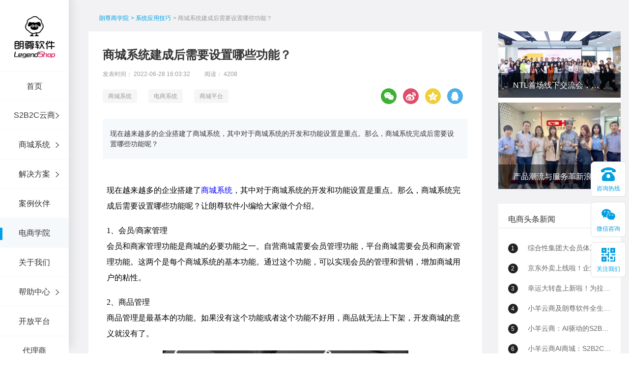

--- FILE ---
content_type: text/html;charset=UTF-8
request_url: https://www.legendshop.cn/new_1041.html
body_size: 9193
content:

<!DOCTYPE html>
<html lang="cn">
<head>












<script language="JavaScript" type="text/javascript">
  var _hmt = _hmt || [];
  (function() {
    var hm = document.createElement("script");
    // hm.src = "https://hm.baidu.com/hm.js?c67140649c374ce7ddd33533db3706b9";
    hm.src = "https://hm.baidu.com/hm.js?0d919f7e19f094a079951f6aedb71f9b";
    var s = document.getElementsByTagName("script")[0];
    s.parentNode.insertBefore(hm, s);
  })();
</script>

<meta http-equiv="Content-Type" content="text/html; charset=utf-8" />
<link rel="icon" href="/favicon.ico" type="image/x-icon" />
<link rel="shortcut icon" href="/favicon.ico" />
<meta name="copyright" content="LegendShop" />

	
		<meta name="keywords" content="商城系统,电商平台" />
	
	


	
		<meta name="description" content="现在越来越多的企业搭建了商城系统，其中对于商城系统的开发和功能设置是重点。那么，商城系统完成后需要设置哪些功能呢？" />
	
	


	
		<title>商城系统建成后需要设置哪些功能？ - 朗尊软件，企业级电商平台</title>
	
	

<link rel="stylesheet" href="/resources/css/swiper.min.css?v=1" />
<link rel="stylesheet" href="/resources/css/animate02.css?v=1" />
<link rel="stylesheet" href="/resources/frontend/css/common01.css?v=1" />


<link rel="stylesheet" href="/resources/frontend/css/news02.css?v=1" />
<script type="text/javascript" src="/resources/js/jquery-1.7.2.js?v=1"></script>

<script type="application/javascript">
	function changeFrameHeight(){
		var iframe = document.getElementById("frame1");
		try{
			var bHeight = iframe.contentWindow.document.body.scrollHeight;
			var dHeight = iframe.contentWindow.document.documentElement.scrollHeight;
			var height = Math.max(bHeight, dHeight);
			iframe.height = height;
		}catch (ex){}

	}

	window.onresize=function(){
		changeFrameHeight();
	}

</script>
</head>
<body>
<div class="legendshop">
	<!-- 头部 -->
	


<div class="header">
	<div class="header-box clearfix">
		<div class="logo">
			<a href="/" title="java商城,B2B商城,电商平台"><img src="/imageTwo/ls_logo.png?v=1" alt="java商城,B2B商城,电商平台" ></a>
		</div>
		<!-- 导航栏 -->
		<ul class="nav">
			<li class="nav-itme bor-top"><a href="/" id="index">首页</a></li>
			<li class="nav-itme arrow">
				<a href="/saas/1.html" id="saas">S2B2C云商</a>
				<div class="children-menu">
					<div class="children-menu-list open">
						<div class="second-group-title">
							<i class="dashboard-arrow-icon"></i>
							<span class="title">电商供应链系统</span>
						</div>

						<ul class="children-ul action">
							<li class="children-itme">
								
								<a href="https://saas.legendshop.cn" id="saas_1" target="_blank">
									<p class="title1">SaaS云平台</p>
									<p class="title2">供应链数字化采购全链路解决方案</p>
								</a>
							</li>
							<li class="children-itme">
								<a href="https://saas.legendshop.cn/poster/5" id="saas_2" target="_blank">
									<p class="title1">供应链选品平台</p>
									<p class="title2">一站式汇集自有供应商及电商全品类商品</p>
								</a>
							</li>
							<li class="children-itme">
								<a href="https://saas.legendshop.cn/poster/17" id="saas_3" target="_blank">
									<p class="title1">弹性福利</p>
									<p class="title2">互联网+重构组织与员工关系</p>
								</a>
							</li>
							<li class="children-itme">
								<a href="https://saas.legendshop.cn/poster/6" id="saas_4" target="_blank">
									<p class="title1">私域电商平台</p>
									<p class="title2">为您提供全渠道新零售解决方案,快速开店、一键部署</p>
								</a>
							</li>
							<li class="children-itme">
								<a href="https://saas.legendshop.cn/poster/10" id="saas_5" target="_blank">
									<p class="title1">营销平台</p>
									<p class="title2">多种应用营销,线上线下获客</p>
								</a>
							</li>
							<li class="children-itme">
								<a href="https://saas.legendshop.cn/poster/9" id="saas_6" target="_blank">
									<p class="title1">采购协同平台</p>
									<p class="title2">采购全链路在线，协同多端,提升效率，降低成本</p>
								</a>
							</li>
							<li class="children-itme">
								<a href="https://saas.legendshop.cn/poster/21" id="saas_7" target="_blank">
									<p class="title1">供应链定制化</p>
									<p class="title2">整合定制供应链，总有一盘货满足你的需求</p>
								</a>
							</li>
						</ul>
					</div>
				</div>
			</li>
			<li class="nav-itme arrow">
				
				<a href="https://develop.legendshop.cn" id="proud">商城系统</a>
				<div class="children-menu">
					<div class="children-menu-list open">
						<div class="second-group-title">
							<i class="dashboard-arrow-icon on"></i>
							<span class="title">LegendShop 标准产品</span>
						</div>

						<ul class="children-ul action">
							<li class="children-itme">
								<a href="https://develop.legendshop.cn/poster/40" id="proud_1" target="_blank">
									<p class="title1">B2B2C平台</p>
									<p class="title2">多用户系统</p>
								</a>
							</li>
							<li class="children-itme">
								<a href="https://develop.legendshop.cn/poster/41" id="proud_2" target="_blank">
									<p class="title1">B2C平台</p>
									<p class="title2">单用户系统</p>
								</a>
							</li>
							<li class="children-itme">
								<a href="https://develop.legendshop.cn/poster/39" id="proud_3" target="_blank">
									<p class="title1">B2B订货系统</p>
									<p class="title2">传统企业最佳选择</p>
								</a>
							</li>
							<li class="children-itme">
								<a href="https://develop.legendshop.cn/poster/47" id="proud_4" target="_blank">
									<p class="title1">全渠道O2O</p>
									<p class="title2">线上线下最佳选择</p>
								</a>
							</li>
							
							<li class="children-itme">
								<a href="https://develop.legendshop.cn/poster/49" id="proud_5" target="_blank">
									<p class="title1">H5/小程序/APP</p>
									<p class="title2">支持WAP商城和微信商城</p>
								</a>
							</li>
							<li class="children-itme">
								<a href="/product/6.html" id="proud_6">
									<p class="title1">Spring Cloud微服务</p>
									<p class="title2">微服务框架</p>
								</a>
							</li>
							<li class="children-itme">
								
								<a href="https://develop.legendshop.cn/poster/37" id="proud_7" target="_blank">
									<p class="title1">定制服务</p>
									<p class="title2">专业为您定制一站式服务</p>
								</a>
							</li>
							
							<li class="children-itme">
								<a href="https://develop.legendshop.cn/poster/46" id="proud_8" target="_blank">
									<p class="title1">营销活动</p>
									<p class="title2">为企业提供多样的营销活动</p>
								</a>
							</li>
						</ul>
					</div>
				</div>
			</li>
			<li class="nav-itme arrow">
				<a href="/solution/1.html" id="solution">解决方案</a>
				<div class="children-menu">
					<div class="children-menu-list open">
						<div class="second-group-title">
							<i class="dashboard-arrow-icon"></i>
							<span class="title">解决方案</span>
						</div>

						<ul class="children-ul action">
							
							<li class="children-itme">
								<a href="https://develop.legendshop.cn/poster/59" id="solution_1" target="_blank">
									<p class="title1">社区新零售解决方案</p>
									<p class="title2">多个社区店集中管理</p>
								</a>
							</li>
							<li class="children-itme">
								
								<a href="/solution/2.html" id="solution_2">
									<p class="title1">新零售解决方案</p>
									<p class="title2">抢占线上线下市场</p>
								</a>
							</li>
							<li class="children-itme">
								<a href="/solution/3.html" id="solution_3">
									<p class="title1">大数据解决方案</p>
									<p class="title2">多营销触点，精准营销</p>
								</a>
							</li>
							<li class="children-itme">
								<a href="/solution/4.html" id="solution_4">
									<p class="title1">中台解决方案</p>
									<p class="title2">强大的技术中台后端服务</p>
								</a>
							</li>
							<li class="children-itme">
								<a href="/solution/5.html" id="solution_5">
									<p class="title1">供应链金融解决方案</p>
									<p class="title2">电商+金融，获客更轻松</p>
								</a>
							</li>
							<li class="children-itme">
								<a href="/solution/6.html" id="solution_6">
									<p class="title1">跨境电商解决方案</p>
									<p class="title2">集跨境电商多个知识点</p>
								</a>
							</li>
							<li class="children-itme">
								<a href="/solution/7.html" id="solution_7">
									<p class="title1">汽车行业解决方案</p>
									<p class="title2">助力企业成功转型</p>
								</a>
							</li>
							<li class="children-itme">
								<a href="/solution/10.html" id="solution_10">
									<p class="title1">三级分销解决方案</p>
									<p class="title2">分销佣金系统</p>
								</a>
							</li>
							
							<li class="children-itme">
								<a href="/solution/9.html" id="solution_9">
									<p class="title1">更多解决方案</p>
									<p class="title2">更多应用市场解决方案</p>
								</a>
							</li>
						</ul>
					</div>
				</div>
			</li>
			<li class="nav-itme"><a href="/cases/classical.html" id="case" >案例伙伴</a></li>
			<li class="nav-itme"><a href="/lecture.html" id="lecture" >电商学院</a></li>
			<li class="nav-itme"><a href="/about.html" id="about" >关于我们</a></li>
			
			<li class="nav-itme arrow">
				
				<a href="#" id="helpCenter">帮助中心</a>
				<div class="children-menu">
					<div class="children-menu-list open">
						<div class="second-group-title">
							<i class="dashboard-arrow-icon"></i>
							<span class="title">小羊云商</span>
						</div>
						<ul class="children-ul action">
							<li class="children-itme">
								<a href="/categroyHelpDocs/2.html">
									<p class="title1">小羊云商帮助中心</p>
									<p class="title2">社交新零售SAAS云平台</p>
								</a>
							</li>
						</ul>
					</div>
					<div class="children-menu-list open">
						<div class="second-group-title">
							<i class="dashboard-arrow-icon"></i>
							<span class="title">朗尊电商</span>
						</div>
						<ul class="children-ul action">
							<li class="children-itme">
								<a href="/categroyHelpDocs/12.html">
									<p class="title1">朗尊电商帮助中心</p>
									<p class="title2">企业级电商服务平台</p>
								</a>
							</li>
						</ul>
					</div>
				</div>
			</li>

			<li class="nav-itme"><a href="https://open.legendshop.cn" id="open_api" >开放平台</a></li>
            <li class="nav-itme"><a rel="nofollow" href="https://agent.legendshop.cn/toApply"  target="_blank">代理商</a></li>
		</ul>
		<!-- 导航栏 -->
	</div>
</div>
	<!-- 头部 -->

	<div class="main mar-l">

		<div class="inews-wrap newdet">
			<div class="news">
				<div class="news-content auto" style="padding-left: 40px;padding-right: 40px;">
					<div class="crumbs">
						<div class="hezi-crumbs">
							<ul class="clearfix">
								<li>
									<a href="NaN">朗尊商学院</a>
								</li>
								<li>
									
										
										
										
										
										
										
										
											<a href="/lecture/7.html">> 系统应用技巧</a>
										
										
									

								</li>
								<li>
									<span>>  商城系统建成后需要设置哪些功能？</span>
								</li>
							</ul>
						</div>
					</div>
					<div class="content">
						<!-- 左边 -->
						<div class="news-left">
							<div class="article-layout">
								<h1>商城系统建成后需要设置哪些功能？</h1>
								<div class="article-subtitle clearfix">
									<span class="time">发表时间： 2022-06-28 16:03:32</span>
									<span class="read">阅读： 	4208</span>
								</div>
								<div class="share-and-label">
									<div class="left">
										
											<a href="/tabs/46.html" class="article-label">商城系统</a>
										
											<a href="/tabs/3.html" class="article-label">电商系统</a>
										
											<a href="/tabs/34.html" class="article-label">商城平台</a>
										
									</div>

									<div class="share bdsharebuttonbox" style="margin-left: auto;">
										<a href="javascript:void(0)" class="share-weixin bds_weixin" data-cmd="weixin"></a>
										<a href="javascript:void(0)" class="share-weibo" data-cmd="tsina"></a>
										<a href="javascript:void(0)" class="share-Qzone" data-cmd="qzone"></a>
										<a href="javascript:void(0)" class="share-qq" data-cmd="sqq"></a>
									</div>

								</div>
								<div class="article-abstract">
									<p>现在越来越多的企业搭建了商城系统，其中对于商城系统的开发和功能设置是重点。那么，商城系统完成后需要设置哪些功能呢？</p>
								</div>

								<!-- 富文本 -->
								<div class="article-richText">
									<div class="article-container" >
											<iframe src="/newContent_1041.html" id="frame1"  scrolling="no" onload="changeFrameHeight()" frameborder="0" width="100%" height="100%"></iframe>
									</div>
									<div class="article-source">文章来源：朗尊软件</div>
								</div>

								<div class="ls-introduce">
									<a href="">
										【朗尊软件】是中国领先的专业电商平台提供商，秉承着“专业塑造传奇，用心成就电商”的理念， 专注于为用户提供一体化的电商解决方案及服务，搭建垂直行业垂直电商一站式营销管理工具。目前拥有自主研发的电子商务平台产品：SAAS云平台、微商城小程序、云商城、云小店、代理商平台、B2B2C商城、B2B大宗交易平台、跨境电商服务、大数据平台搭建、微服务架构等产品、各种定制商城及解决方案。
									</a>
								</div>

								<p class="statement">网站声明：以上内容为朗尊软件官方网站的原创文章，如需转载，请注明出处，谢谢合作！</p>

								<!-- 富文本 -->

								<div class="article-pagination">
									<div class="pagination-list clearfix">
										
											<span>上一篇：</span>
											<span class="pagination-name">
                                                <a href="/new_1040.html" target="_blank">如何实现微信小程序HTTPS加密传输？</a>
                                            </span>
										
									</div>
									<div class="pagination-list clearfix">
										
											<span>下一篇：</span>
											<span class="pagination-name">
                                                <a href="/new_1042.html" target="_blank">如何选择跨境电商多商户系统？</a>
                                            </span>
										
									</div>
								</div>
							</div>

							<div class="other-articles">
								<div class="item-title-head">
									<div class="item-title">相关文章</div>
								</div>
								<div class="other-articles-lists clearfix">
									
										<div class="operate-article-card">
											<a href="/new_20.html">
												<div class="article-card">
													<div class="card-img">
														<img src="/photoserver/photo/1571640243400016188.jpg" alt="电商学院" srcset="">
													</div>
													<div class="card-content">
														<div class="card-title">分析互联网产品的情感化设计</div>
													</div>
												</div>
											</a>
										</div>
									
										<div class="operate-article-card">
											<a href="/new_860.html">
												<div class="article-card">
													<div class="card-img">
														<img src="/photoserver/photo/1622692868338309018.jpg" alt="电商学院" srcset="">
													</div>
													<div class="card-content">
														<div class="card-title">商场系统各种开发语言的优缺点介绍</div>
													</div>
												</div>
											</a>
										</div>
									
										<div class="operate-article-card">
											<a href="/new_2384.html">
												<div class="article-card">
													<div class="card-img">
														<img src="/photoserver/photo/1758104853761779443.jpg" alt="电商学院" srcset="">
													</div>
													<div class="card-content">
														<div class="card-title">Legendchain朗尊以全链金融服务破解平台资金难题</div>
													</div>
												</div>
											</a>
										</div>
									
								</div>
							</div>

						</div>
						<!-- 左边 end -->

						<!-- 右边 -->
						

<div class="news-right">
    <div class="right-item mb3">
        <div class="banner-img">
            
                <div class="banner-content">
                    <a href="/new_1114.html">
                        <img src="/photoserver/photo/1682320729640721264.png" alt="电商学院"  class="img" />
                        <p class="desc">NTL首场线下交流会，分享私域新玩法！</p>
                    </a>
                </div>
            
                <div class="banner-content">
                    <a href="/new_1289.html">
                        <img src="/photoserver/photo/1688557916277283159.jpg" alt="电商学院"  class="img" />
                        <p class="desc">产品潮流与服务革新浪潮下，朗尊与省人协一起研讨：人力资源服务供应商如何应对？</p>
                    </a>
                </div>
            
        </div>
    </div>

    <div class="right-item mb3 news">
        <div class="item-title-head">
            <div class="item-title">电商头条新闻</div>
        </div>
        <div class="news-rec">
            
                <a href="/new_2388.html" class="right-item-lists">
                    <span class="number">1</span>
                    <span>综合性集团大会员体系统一解决方案</span>
                    
                        <div class="article-detail-line">
                                企业如何设计积分体系？
                        </div>
                    
                </a>
            
                <a href="/new_2377.html" class="right-item-lists">
                    <span class="number">2</span>
                    <span>京东外卖上线啦！企业、商家自己的商城也能用上京东外卖！</span>
                    
                        <div class="article-detail-line">
                                小羊云商作为京东的长期战略合作伙伴，现已通过技术对接，成功打通京东外卖平台。双方合作的桥梁已然铺就，小羊云商的京东外卖服务即日起正式上线，为您带来全新体验！
                        </div>
                    
                </a>
            
                <a href="/new_2378.html" class="right-item-lists">
                    <span class="number">3</span>
                    <span>幸运大转盘上新啦！为拉新、转化、留存增加新帮手！</span>
                    
                        <div class="article-detail-line">
                                小羊云商私域电商平台为助力商家提升私域互动与转化，正式发布「幸运大抽奖」营销功能。该功能旨在通过趣味性互动玩法，解决商家在粉丝激活、社群促活、新品推广等方面的核心诉求，将流量高效转化为销量。
                        </div>
                    
                </a>
            
                <a href="/new_2360.html" class="right-item-lists">
                    <span class="number">4</span>
                    <span>小羊云商及朗尊软件全生态解决方案深度问答（100问）</span>
                    
                        <div class="article-detail-line">
                                小羊云商及朗尊软件全生态解决方案深度问答（100问）
                        </div>
                    
                </a>
            
                <a href="/new_2358.html" class="right-item-lists">
                    <span class="number">5</span>
                    <span>小羊云商：AI驱动的S2B2C全域电商生态平台全面解析</span>
                    
                        <div class="article-detail-line">
                                小羊云商隶属于广州朗尊软件科技有限公司（美萌集团旗下），是一家专注于为企业提供私域电商全域运营解决方案的技术型高新企业。
                        </div>
                    
                </a>
            
                <a href="/new_2359.html" class="right-item-lists">
                    <span class="number">6</span>
                    <span>小羊云商AI商城：S2B2C供应链到全域运营的商业模式白皮书——以AI驱动私域电商生态重构</span>
                    
                        <div class="article-detail-line">
                                小羊云商AI商城有望成为AI驱动私域电商的标杆，推动行业从“以商品为中心”向“以用户为中心”的深层变革。
                        </div>
                    
                </a>
            
                <a href="/new_2355.html" class="right-item-lists">
                    <span class="number">7</span>
                    <span>企业小程序商城，“二清”违规封禁的解决方案</span>
                    
                        <div class="article-detail-line">
                                小程序商城解封
                        </div>
                    
                </a>
            
                <a href="/new_2339.html" class="right-item-lists">
                    <span class="number">8</span>
                    <span>数字化采购市场下，AI如何赋能？</span>
                    
                        <div class="article-detail-line">
                                AI采购的数字化应用
                        </div>
                    
                </a>
            
        </div>
    </div>


    <div class="right-item mb3 fn">
        <div class="item-title-head">
            <div class="item-title">热门电商解决方案</div>
        </div>
        <div class="news-rec">
            <a href="/solution/1.html" class="right-item-lists">
                <span class="article-dot"></span>
                <span>社区新零售解决方案</span>
            </a>
            <a href="/solution/2.html" class="right-item-lists">
                <span class="article-dot"></span>
                <span>新零售解决方案</span>
            </a>
            <a href="/solution/3.html" class="right-item-lists">
                <span class="article-dot"></span>
                <span>大数据解决方案</span>
            </a>
            <a href="/solution/4.html" class="right-item-lists">
                <span class="article-dot"></span>
                <span>中台解决方案</span>
            </a>
            <a href="/solution/5.html" class="right-item-lists">
                <span class="article-dot"></span>
                <span>供应链金融解决方案</span>
            </a>
            <a href="/solution/6.html" class="right-item-lists">
                <span class="article-dot"></span>
                <span>跨境电商解决方案</span>
            </a>
            <a href="/solution/7.html" class="right-item-lists">
                <span class="article-dot"></span>
                <span>汽车行业解决方案</span>
            </a>
            <a href="/solution/8.html" class="right-item-lists">
                <span class="article-dot"></span>
                <span>分销解决方案</span>
            </a>
        </div>
    </div>
    <div class="right-item mb3 hot">
        <div class="item-title-head">
            <div class="item-title">热门标签</div>
        </div>
        <div class="news-rec clearfix">
            
                <a href="/tabs/29.html" class="item-label">小羊直播</a>
            
                <a href="/tabs/30.html" class="item-label">供应链</a>
            
                <a href="/tabs/66.html" class="item-label">私域团购</a>
            
                <a href="/tabs/67.html" class="item-label">企业内购平台</a>
            
                <a href="/tabs/68.html" class="item-label">供应链API</a>
            
                <a href="/tabs/3.html" class="item-label">电商系统</a>
            
                <a href="/tabs/4.html" class="item-label">Java商城</a>
            
                <a href="/tabs/7.html" class="item-label">电商平台</a>
            
                <a href="/tabs/10.html" class="item-label">B2B商城</a>
            
                <a href="/tabs/20.html" class="item-label">跨境电商</a>
            
                <a href="/tabs/34.html" class="item-label">商城平台</a>
            
                <a href="/tabs/1.html" class="item-label">新零售系统</a>
            
                <a href="/tabs/5.html" class="item-label">云商城系统</a>
            
                <a href="/tabs/6.html" class="item-label">B2B2C商城系统</a>
            
                <a href="/tabs/8.html" class="item-label">多用户商城</a>
            
                <a href="/tabs/18.html" class="item-label">微服务商城</a>
            
                <a href="/tabs/22.html" class="item-label">供应链商城</a>
            
                <a href="/tabs/46.html" class="item-label">商城系统</a>
            
                <a href="/tabs/27.html" class="item-label">电商直播系统</a>
            
                <a href="/tabs/32.html" class="item-label">私域电商</a>
            
                <a href="/tabs/35.html" class="item-label">大宗交易平台</a>
            
                <a href="/tabs/36.html" class="item-label">数字化转型</a>
            
                <a href="/tabs/41.html" class="item-label">直播供应链</a>
            
                <a href="/tabs/42.html" class="item-label">全渠道零售</a>
            
                <a href="/tabs/13.html" class="item-label">O2O商城系统</a>
            
                <a href="/tabs/40.html" class="item-label">java开源商城</a>
            
                <a href="/tabs/2.html" class="item-label">SAAS云平台</a>
            
                <a href="/tabs/11.html" class="item-label">B2C商城系统</a>
            
                <a href="/tabs/14.html" class="item-label">SaaS系统</a>
            
                <a href="/tabs/23.html" class="item-label">生鲜电商</a>
            
                <a href="/tabs/64.html" class="item-label">用户标签</a>
            
                <a href="/tabs/16.html" class="item-label">APP</a>
            
                <a href="/tabs/21.html" class="item-label">S2B</a>
            
                <a href="/tabs/12.html" class="item-label">MRO平台</a>
            
                <a href="/tabs/9.html" class="item-label">微信小程序商城</a>
            
                <a href="/tabs/17.html" class="item-label">移动商城</a>
            
                <a href="/tabs/24.html" class="item-label">社区电商</a>
            
                <a href="/tabs/19.html" class="item-label">营销活动</a>
            
                <a href="/tabs/25.html" class="item-label">新零售电商</a>
            
                <a href="/tabs/15.html" class="item-label">分销系统</a>
            
                <a href="/tabs/26.html" class="item-label">门店管理</a>
            
                <a href="/tabs/31.html" class="item-label">分销体系</a>
            
                <a href="/tabs/58.html" class="item-label">社交电商</a>
            
                <a href="/tabs/59.html" class="item-label">直播电商</a>
            
                <a href="/tabs/60.html" class="item-label">数字化</a>
            
                <a href="/tabs/65.html" class="item-label">客服系统</a>
            
                <a href="/tabs/28.html" class="item-label">社群电商</a>
            
                <a href="/tabs/33.html" class="item-label">引爆流量</a>
            
                <a href="/tabs/57.html" class="item-label">供应链金融</a>
            
                <a href="/tabs/37.html" class="item-label">员工福利平台</a>
            
                <a href="/tabs/38.html" class="item-label">工会福利商城</a>
            
                <a href="/tabs/39.html" class="item-label">企业智慧采购平台</a>
            
                <a href="/tabs/54.html" class="item-label">机械设备</a>
            
                <a href="/tabs/62.html" class="item-label">抖音电商</a>
            
                <a href="/tabs/43.html" class="item-label">数智化</a>
            
                <a href="/tabs/55.html" class="item-label">数字化</a>
            
                <a href="/tabs/44.html" class="item-label">区块链</a>
            
                <a href="/tabs/45.html" class="item-label">S2B2C</a>
            
                <a href="/tabs/47.html" class="item-label">B2B2B</a>
            
                <a href="/tabs/48.html" class="item-label">订单融资</a>
            
                <a href="/tabs/52.html" class="item-label">数字中台</a>
            
                <a href="/tabs/61.html" class="item-label">VUE</a>
            
                <a href="/tabs/63.html" class="item-label">用户标签</a>
            
                <a href="/tabs/49.html" class="item-label">仓单融资</a>
            
                <a href="/tabs/53.html" class="item-label">大数据</a>
            
                <a href="/tabs/50.html" class="item-label">应收账款</a>
            
                <a href="/tabs/51.html" class="item-label">集采代采</a>
            
                <a href="/tabs/56.html" class="item-label">医药电商</a>
            
        </div>
    </div>

    <div class="right-item mb3 recommend">
        <div class="item-title-head">
            <div class="item-title">推荐阅读</div>
        </div>
        <div class="news-rec clearfix">
            
                <a href="/new_1621.html" class="item-recommend clearfix">
                    <div class="recommend-img">
                        <img src="/photoserver/photo/1704537436773559225.jpg" />
                    </div>
                    <div class="recommend-content">
                        <p>南钢供应链集采平台解决方案</p>
                    </div>
                </a>
            
                <a href="/new_1069.html" class="item-recommend clearfix">
                    <div class="recommend-img">
                        <img src="/photoserver/photo/1681366569665820082.jpg" />
                    </div>
                    <div class="recommend-content">
                        <p>今天介绍一下Legendshop 和小羊云商的创始人</p>
                    </div>
                </a>
            
                <a href="/new_1498.html" class="item-recommend clearfix">
                    <div class="recommend-img">
                        <img src="/photoserver/photo/1697278788148166977.png" />
                    </div>
                    <div class="recommend-content">
                        <p>10月13日，中共昭平县委员会、昭平县人民政府主办；广州朗尊软件科技有限公司协助，广东广播电视台触电传媒协协办的的“数中国有机茶 还看今昭”2023昭平有机茶，香沁粤港澳大湾区推介会在广州举行</p>
                    </div>
                </a>
            
                <a href="/new_2181.html" class="item-recommend clearfix">
                    <div class="recommend-img">
                        <img src="/photoserver/photo/1744280644511053758.jpg" />
                    </div>
                    <div class="recommend-content">
                        <p>Legendshop朗尊协助传音商城的上线，不仅是企业采购数字化转型的典范，更展现了传音“深耕本地化，敢为全球先”的战略野心。未来，这个平台或将成为新兴市场企业服务领域的又一标杆。</p>
                    </div>
                </a>
            
                <a href="/new_2138.html" class="item-recommend clearfix">
                    <div class="recommend-img">
                        <img src="/photoserver/photo/1741319573390309280.png" />
                    </div>
                    <div class="recommend-content">
                        <p>工业大宗交易是工业经济中的重要组成部分，涉及大规模、标准化的商品买卖，具有交易规模大、供应链复杂、价格波动大等特点。通过有效的供应链管理、风险控制和金融工具的应用，企业可以在大宗交易中实现稳定的供应和销售，提升市场竞争力。</p>
                    </div>
                </a>
            

        </div>
    </div>

</div>
						<!-- 右边 end -->
					</div>
				</div>
			</div>
		</div>
	</div>
	


<div class="foot mar-l">
	<div class="foot-middle clearfix">
		<div class="left clearfix">
			<ul>
				<li>
					<b>SAAS云产品</b>
				</li>
				<li>
					<a href="/saas/1.html">小羊云商</a>
				</li>
				<li>
					<a href="/saas/2.html">微商城/小程序</a>
				</li>
				<li>
					<a href="/saas/3.html">云小店</a>
				</li>
				<li>
					<a href="/saas/4.html">云商城</a>
				</li>
			</ul>

			<ul>
				<li>
					<b>标准产品</b>
				</li>
				<li>
					<a href="/product/1.html">B2B2C 平台</a>
				</li>
				<li>
					<a href="/product/6.html">微服务</a>
				</li>
				<li>
					<a href="/product/5.html">移动商城</a>
				</li>
				<li>
					<a href="/product/7.html">定制服务</a>
				</li>
			</ul>

			<ul>
				<li>
					<b>项目定制</b>
				</li>
				<li>
					<a href="/solution/2.html">新零售方案</a>
				</li>
				<li>
					<a href="/solution/3.html">大数据方案</a>
				</li>
				<li>
					<a href="/solution/6.html">跨境电商方案</a>
				</li>
				<li>
					<a href="/solution/9.html">更多方案</a>
				</li>
			</ul>


			<ul>
				<li>
					<b>关于我们</b>
				</li>
				<li>
					<a href="/about.html">朗尊介绍</a>
				</li>
				<li>
					<a href="/about.html">合作加盟</a>
				</li>
				<li>
					<a href="/about.html">公司资质</a>
				</li>
				<li>
					<a href="/about.html">联系我们</a>
				</li>
			</ul>


		</div>
		<div class="right clearfix">
			<ul>
				<li>
					客服热线：<b>18028664618</b>
				</li>
				<li>
					在线时间：<em>周一至周六 9:00-19:00</em>
				</li>
				<li>
					<a rel="nofollow" target="_blank" href="http://wpa.qq.com/msgrd?v=3&amp;uin=2465239493,504227187,15151191,3776044&amp;site=legendshop&amp;menu=yes">
						<i></i>在线客服
					</a>
				</li>
			</ul>
			<dl>
				<dt class="wechat"></dt>
				<dd style="color:#fff;">微信服务号</dd>
			</dl>
		</div>
	</div>
	<div class="foot-down">
		
                <p>
                    
                </p>
		<p>
			<span>Copyright©2004-2020</span>
			<span>All Rights Reserved</span>
			<span><a  href="http://beian.miit.gov.cn" target="_blank" rel="nofollow">粤ICP备15089754号</a> <a href="/sitemap.html" target="_blank">网站地图</a> <a href="/sitemap.xml" target="_blank">站点地图</a> <script type="text/javascript">var cnzz_protocol = (("https:" == document.location.protocol) ? "https://" : "http://");document.write(unescape("%3Cspan id='cnzz_stat_icon_1278090310'%3E%3C/span%3E%3Cscript src='" + cnzz_protocol + "v1.cnzz.com/z_stat.php%3Fid%3D1278090310%26show%3Dpic1' type='text/javascript'%3E%3C/script%3E"));</script></span>
		</p>
		<p>
			<a href="/tabs/6.html">b2b2c商城系统</a>
			<a href="/tabs/40.html">java开源商城</a>
			<a href="/tabs/18.html">微服务商城</a>
			<a href="/tabs/22.html">供应链商城</a>
			<a href="/tabs/35.html">大宗交易平台</a>
			<a href="/tabs/41.html">直播供应链</a>
			<a href="/saas/1.html">新零售系统</a>
			<a href="/tabs/8.html">多用户商城</a>
			<a href="/tabs/36.html">数字化转型</a>
			<a href="/tabs/42.html">全渠道零售</a>
			
		</p>
	</div>
</div>
	<!-- 侧边菜单栏 -->
	

<div class="fixed-sideBox">
	<ul class="clr">
		<li class="menu-item li1">
			<div class="child">
				<div class="hides">
					<h2>咨询热线</h2>
					<p>18028664618</p>
				</div>
				<div class="shows">
					<i></i>
					<p>咨询热线</p>
				</div>
			</div>
		</li>

		<li class="menu-item li2">
			<div class="child">
				<div class="hides">
					<img  src="/resources/weixin/coco_wx.png?v=1" alt="微信咨询" />
				</div>
				<div class="shows" ">
					<i></i>
					<p>微信咨询</p>
				</div>
			</div>
		</li>





















		<li class="menu-item li2 li4">
			<div class="child">
				<div class="hides">
					<img  src="/imageTwo/xiaoyang_code.png?v=1" alt="关注我们" />
				</div>
				<div class="shows">
					<i></i>
					<p>关注我们</p>
				</div>
			</div>
		</li>

		<li class="menu-item li5 top">
			<div class="child">
				<div class="shows">
					<i></i>
				</div>
			</div>
		</li>

	</ul>
</div>
<script>
	var contextPath = "";
	function uploadConvertData(val) {

		$.ajax({
			type : "POST",
			url : contextPath+"/uploadConvertData.html",
			async : false,
			data : {"bd_vid" : val},
			error : function(data) {
			},
			success : function(data) {
			}
		});
	}
	/* 百度咨询插件*/
	var _hmt = _hmt || [];
	(function() {
		var hm = document.createElement("script");
		// hm.src = "https://hm.baidu.com/hm.js?1540574821b6bd2a66ae23ccba43317a";
		hm.src = "https://hm.baidu.com/hm.js?0d919f7e19f094a079951f6aedb71f9b";
		var s = document.getElementsByTagName("script")[0];
		s.parentNode.insertBefore(hm, s);
	})();
</script>
	<!-- 侧边菜单栏 -->
</div>
<script src="/resources/js/jquery-1.7.2.js?v=1"></script>
<script src="/resources/js/jquery.animate.js?v=1"></script>
<script src="/resources/js/swiper.min.js?v=1"></script>
<script src="/resources/frontend/js/index/common02.js?v=1"></script>
<script>
	var newsTitle = "商城系统建成后需要设置哪些功能？";
	var newsBrief = "现在越来越多的企业搭建了商城系统，其中对于商城系统的开发和功能设置是重点。那么，商城系统完成后需要设置哪些功能呢？";
	// 电商头条新闻
	(function() {
		var news = $('.right-item.news .right-item-lists'),
				index = 0;

		news.hover(function() {
			$(this).eq(index).addClass("action").siblings(".right-item.news .right-item-lists").removeClass("action")
		})
	})();


	(function() {
		var news = $('.right-item.hot .item-label'),
				index = 0;

		news.hover(function() {
			$(this).eq(index).addClass("action").siblings(".right-item.hot .item-label").removeClass("action")
		})
	})();

	$(function(){
		$("#lecture").parent().addClass('block');
	})


	//新闻详情分享
	window._bd_share_config = {
		common : {
			bdText : newsTitle + '——LegendShop企业级多用户商城官方网站——新闻',
			bdDesc : newsBrief,
			bdUrl : '',
			bdPic : ''
		},
		share : [{
			"bdSize" : 16
		}],
		slide : [{
			bdImg : 0,
			bdPos : "right",
			bdTop : 100
		}],
		image : [{
			viewType : 'list',
			viewPos : 'top',
			viewColor : 'black',
			viewSize : '16',
			viewList : ['qzone','tsina','huaban','tqq','renren']
		}],
		selectShare : [{
			"bdselectMiniList" : ['qzone','tqq','kaixin001','bdxc','tqf']
		}]
	}
	with(document)0[(getElementsByTagName('head')[0]||body).appendChild(createElement('script')).src='http://bdimg.share.baidu.com/static/api/js/share.js?cdnversion='+~(-new Date()/36e5)];

</script>
</body>
</html>


--- FILE ---
content_type: text/html;charset=UTF-8
request_url: https://www.legendshop.cn/newContent_1041.html
body_size: 1487
content:

<!DOCTYPE html>
<html lang="zh-CN">
<head>
    <meta charset="UTF-8">
    <meta name="viewport" content="width=device-width">
    <style>
        table {
            border-collapse: collapse;
        }

        a:-webkit-any-link {
            color: -webkit-link;
            cursor: pointer;
            text-decoration: none;
            text-decoration-color: #5d5d5d;
            color: #0000FF;
        }

        a:visited {
            color:#0000FF;
            text-decoration:none;
        }

        p {
            display: block;
            margin-block-start: 0em;
            margin-block-end: 0em;
            margin-inline-start: 0px;
            margin-inline-end: 0px;
        }
    </style>
    <base target="_blank">
</head>
<body>
    <span style="line-height:2;font-size:16px;">现在越来越多的企业搭建了</span><a href="https://www.legendshop.cn/tabs/46.html" target="_blank"><span style="line-height:2;font-size:16px;">商城系统</span></a><span style="line-height:2;font-size:16px;">，其中对于</span><span style="line-height:2;font-size:16px;">商城系统</span><span style="line-height:2;font-size:16px;">的开发和功能设置是重点。那么，</span><span style="line-height:2;font-size:16px;">商城系统</span><span style="line-height:2;font-size:16px;">完成后需要设置哪些功能呢？让朗尊软件小编给大家做个介绍。</span><br />
<br />
<span style="line-height:2;font-size:16px;">1、会员/商家管理</span><br />
<span style="line-height:2;font-size:16px;">会员和商家管理功能是商城的必要功能之一。自营商城需要会员管理功能，平台商城需要会员和商家管理功能。这两个是每个商城系统的基本功能。通过这个功能，可以实现会员的管理和营销，增加商城用户的粘性。</span><br />
<br />
<span style="line-height:2;font-size:16px;">2、商品管理</span><br />
<p>
	<span style="line-height:2;font-size:16px;">商品管理是最基本的功能。如果没有这个功能或者这个功能不好用，商品就无法上下架，开发商城的意义就没有了。</span>
</p>
<p>
	<br />
</p>
<p style="text-align:center;">
	<img src="/photoserver/photo/2022/06/28/334bf082-bbdb-4688-8191-d6c654ccf855.jpg" alt="商城系统建成后需要设置哪些功能？" width="500" height="309" title="商城系统建成后需要设置哪些功能？" align="" />
</p>
<p style="text-align:center;">
	<br />
</p>
<span style="line-height:2;font-size:16px;">3、订单管理</span><br />
<span style="line-height:2;font-size:16px;">支持录入订单、编辑订单、自动审批等基本操作还支持第三方管理系统的对接，从而调动数据，整合资源，提高效率。</span><br />
<br />
<span style="line-height:2;font-size:16px;">4、售后服务管理</span><br />
<span style="line-height:2;font-size:16px;">商城系统需要提供完整的售后流程和售后服务，从收到客户的售后请求，提交售后申请，到售后人员的售后处理，包括退换货和退款等，可以统计各种原因。</span><br />
<br />
<span style="line-height:2;font-size:16px;">5、营销功能</span><br />
<span style="line-height:2;font-size:16px;">营销功能是整个商城系统的血压器，从商品销售到整个商城系统的流量，与营销功能直接相关，特别是现在许多企业抱怨网上商城没有流量，用户没有转型怎么办？只有具有完善的营销功能，才能真正扩展用户，带来巨大的用户流量和用户转型。</span><br />
<br />
<span style="line-height:2;font-size:16px;">以上是商城系统建成后需要设置哪些功能的相关介绍。想要了解更多商城系统的解决方案，可以在线咨询朗尊客服。</span><br />
<div>
	<br />
</div>
</body>
</html>



--- FILE ---
content_type: text/css
request_url: https://www.legendshop.cn/resources/frontend/css/common01.css?v=1
body_size: 4486
content:
@charset "utf-8";
* {
  margin: 0;
  padding: 0;
  list-style: none;
}

.legendshop{
  overflow: hidden;
}

html, button, input, select, option, textarea {
  outline: none;
  vertical-align: middle;
}
html {
  overflow-y: scroll;
  -webkit-overflow-scrolling: touch;
}
input[type="button"] , input[type="submit"] {
  -webkit-appearance: button;
  border: none;
  border-radius: 2px;
  -webkit-border-radius: 2px;
  -moz-border-radius: 2px;
  text-align: center;
  cursor: pointer;
  font-size: 12px;
  outline: none;
  font-family: "Microsoft Yahei",tahoma,arial;
}
input[type="text"] , input[type="password"] {
  padding: 0 0 0 5px;
  height: 26px;
  line-height: 26px;
  font-size: 12px;
  border: 1px solid #e4e4e4;
  outline: none;
  font-family: "Microsoft Yahei",tahoma,arial;
}
select {
  padding: 0;
  font-size: 12px;
  border: 1px solid #e4e4e4;
  font-family: "Microsoft Yahei",tahoma,arial;
  outline: none;
  cursor: pointer;
}
textarea {
  padding: 5px;
  border: 1px solid #e4e4e4;
  font-size: 12px;
  overflow-y: auto;
  outline: none;
  font-family: "Microsoft Yahei",tahoma,arial;
}
body {
  margin: 0;
  padding: 0;
  list-style: none;
  font-size: 12px;
  font-family: "Microsoft Yahei",tahoma,arial;
  line-height: 1.5;
  color: #333;
  background-color: #fff;
  font-size-adjust: none;
  font-stretch: normal;
}
img {
  border: 0;
  vertical-align: middle;
}
em , i {
  font-style: normal;
}
table {
  border-collapse: collapse;
  border-spacing: 0;
}
a {
  background: transparent;
  text-decoration: none;
  color: #333;
  border: 0;
}
p {
  margin: 0;
  padding: 0;
}
ul , ol , li {
  list-style:none;
  outline: none;
}
.clearfix {
  zoom: 1;
}
.clearfix:after {
  clear: both;
  content: '.';
  display: block;
  width: 0;
  height: 0;
  visibility: hidden;
}


@keyframes fadeInRight {
  from {
    opacity: 0;
    transform: translate3d(10%, 0, 0);
  }
  to {
    opacity: 1;
    transform: none;
  }
}
.fadeInRight {
  animation-name: fadeInRight;
}
@keyframes fadeInRightLate {
  from {
    opacity: 0;
    transform: translate3d(15%, 0, 0);
  }
  to {
    opacity: 1;
    transform: none;
  }
}
.fadeInRightLate {
  animation-name: fadeInRightLate;
  animation:fadeInRightLate 2s;
}

.bor-top {
  border-top:1px solid rgba(243,248,252,1);
}

.mar-l {
  margin-left: 140px;
}


.fixed {
  position: absolute;
  top: 0;
  z-index: 8;
}

.auto {
  margin: auto;
}


/* 头部 */
.header {
  position: fixed;
  top: 0;
  z-index: 1000;
  width: 140px;
  height: 100%;
  padding: 0;
  /* border:1px solid rgba(243,248,252,1); */
  box-shadow: 5px -10px 20px rgba(0,0,0,0.1);
  box-sizing: border-box;
  background: #fff;
}

.header .logo {
  width: 100%;
  height: 145px;
  margin: auto;
  background: #fff;
}
.header .logo a {
  display: inline-block;
  width: 100%;
  height: 100%;
  text-align: center;
  margin: 30px auto;
}
.header .logo img {
  width: 85px;
  height: 90px;
}

.nav {
  width: 100%;
  text-align: center;
}
.nav .nav-itme {
  /* position: relative; */
  width: 100%;
  height:60px;
  line-height: 60px;
  font-size:16px;
  background: #fff;
  /*font-weight: 400;
  */border-bottom:1px solid rgba(243,248,252,1);
  box-sizing: border-box;
}

.nav .nav-itme > a {
  position: relative;
  display: block;
  width: 100%;
}

/* 方块 */
.nav .nav-itme.block > a {
  background: rgba(246,249,252)
}
.nav .nav-itme.block > a::before{
  content: '';
  width: 5px;
  height: 25px;
  background: rgba(2,160,227,1);
  position: absolute;
  top:50%;
  left: 0;
  margin-top: -11px;
}


.nav .nav-itme.arrow > a::after {
  content: '';
  display: inline-block;
  width: 12px;
  height: 12px;
  background: url(../imagesTwo/arrow-left-bai.png) no-repeat;
  /* margin-left: -2px; */
  position: absolute;
  top: 50%;
  margin-top: -6px;
  right: 18px;
}




.nav .nav-itme:hover .children-menu{
  display: block;
  /* animation: fadeInLeft 0.2s 0.2s ease backwards;
  -webkit-animation: fadeInLeft 0.2s 0.2s ease backwards; */
}

.children-menu {
  display: none;
}

.children-menu {
  position: absolute;
  top: 0px;
  left: 140px;
  width: 250px;
  height: 100%;
  padding: 29px 15px 0 15px;
  padding-top: 20px;
  box-sizing: border-box;
  background:rgba(255,255,255,1);
  box-shadow: 5px -5px 10px rgba(0, 0, 0, 0.1) inset;
  overflow-x: hidden;
  overflow-y: scroll;
  border-right: 1px solid #f2f2f2;
}

.children-menu::-webkit-scrollbar {
  width:0px;
  height:0px;
}

/*o内核*/
.children-menu .-o-scrollbar{
  -moz-appearance: none !important;
  background: rgba(0,255,0,0) !important;
}

.children-menu{
  -ms-scroll-chaining: chained;
  -ms-overflow-style: none;
  -ms-content-zooming: zoom;
  -ms-scroll-rails: none;
  -ms-content-zoom-limit-min: 100%;
  -ms-content-zoom-limit-max: 500%;
  -ms-scroll-snap-type: proximity;
  -ms-scroll-snap-points-x: snapList(100%, 200%, 300%, 400%, 500%);
  -ms-overflow-style: none;
  overflow: auto;
}

.children-menu .second-group-title {
  position: relative;
  cursor: pointer;
  text-align: left;
}

.children-menu-list  .second-group-title .dashboard-arrow-icon {
  position: absolute;
  top: 26px;
  left: -5px;
  margin-left: 12px;
  margin-right: 12px;
  display: inline-block;
  width: 5px;
  height: 5px;
  border: solid #000;
  border-width: 1px 1px 0 0;
  transform: scale(1.25) rotate(45deg);
  -webkit-transform: scale(1.25) rotate(45deg);
  background: none;
  color: #000;
  transition: 0.3s;
  -webkit-transition: 0.3s;
  -moz-transition: 0.3s;
  -ms-transition: 0.3s;
  -o-transition: 0.3s;
}

.children-menu  .second-group-title .dashboard-arrow-icon {
  text-align: inherit;
}

.children-menu-list.open  .second-group-title .dashboard-arrow-icon {
  transform: scale(1.25) rotate(135deg);
  -webkit-transform: scale(1.25) rotate(135deg);
  -moz-transform: scale(1.25) rotate(135deg);
  -ms-transform: scale(1.25) rotate(135deg);
  -o-transform: scale(1.25) rotate(135deg);
}


.children-menu .second-group-title  span {
  margin-left: 30px;
  font-weight: 500;
  font-size: 16px;
}



.children-menu .children-ul {
  text-align: left;
  display: none;
}
.children-menu .children-ul.action {
  display: block;
}


.children-menu .children-ul .children-itme {
  line-height: initial;
  margin-bottom: 10px;

}

.children-menu .children-ul .children-itme:hover {
  transition:0.3s;
  background:rgba(243,248,252,1);
  -webkit-transition:0.3s;
  -moz-transition:0.3s;
  -ms-transition:0.3s;
  -o-transition:0.3s;
}
.children-menu .children-ul .children-itme > a {
  display: block;
  width: 100%;
  padding: 15px 0 15px 35px;
  box-sizing: border-box;
  height: 75px;
  /* min-height: 75px;  */
}

.children-menu .children-ul .children-itme > a .title1 {
  position: relative;
  font-size:16px;
  color:rgba(51,51,51,1);
  line-height: 24px;
}

.children-menu .children-ul .children-itme.block > a .title1::before {
  content: "";
  position: absolute;
  width: 3px;
  height: 15px;
  background: rgba(2,160,227,1);
  top: 4px;
  left: -12px;
}

.children-menu .children-ul .children-itme > a .title2 {
  font-size:14px;
  line-height:24px;
  color:rgba(51,51,51,1);
  opacity:0.5;
}



.header_nav {
  /* width: 1605px; */
  height: 75px;
  padding-left: 30px;
  box-sizing: border-box;
}
.main_header{
  width: 89%;
  display: flex;
  align-items: center;
  justify-content: space-between;
}
@media screen and (max-width: 1450px){
    .legendshop {
        min-width: 1250px;
    }
  .header_nav{
    padding-left: 15px;
  }
  .header_nav .navigation .nav-itme{
    padding: 0 10px!important;
  }
  .head-btn a{
    width: 74px!important;
  }
  .foot .foot-middle,.foot .foot-down p{
    width: 100%!important;
  }
  .main_header {
    min-width: 1100px;
      width: 87%;
  }
  .banner_ul .banner_item .content-wrapper {
    width: auto !important;
  }
}

.header_nav .navigation {
  float: left;
}
.header_nav .navigation .nav-itme {
  float: left;
  display: block;
  line-height: 75px;
  float: left;
  padding: 0 28px;
  font-size: 18px;
  color: #fff;
  cursor: pointer;
}

.header_nav .navigation .nav-itme span{
  display: block;
  height: 100%;
}

.header_nav .navigation .nav-itme.on span {
  border-bottom: 2px solid #fff;
}



.head-btn {
  margin-left: auto;
  float: right;
  line-height: 75px;
}

.head-btn a {
  display: inline-block;
  text-align: center;
  width:80px;
  height:36px;
  line-height: 36px;
  background:rgba(249,249,249,1);
  border-radius:2px;
  /* font-weight:400; */
  font-size:14px;
}

.head-btn a.on {
  background:rgba(31,97,199,1);
  color: #fff;
  margin-left: 10px;
}


.more {
  text-align: center;
  display: block;
  line-height: 40px;
  font-size: 16px;
  margin: 0 auto;
  width:150px;
  height:40px;
  border:1px solid rgba(228,228,228,1);
  border-radius:19px;
  transition: 0.3s;
  -webkit-transition: 0.3s;
  -moz-transition: 0.3s;
  -ms-transition: 0.3s;
  -o-transition: 0.3s;
}

.more:hover {
  border-color: transparent !important;
  background: #02A0E3;
}

.more:hover .can {
  color: #fff;
}

/* 头部 */




/*底部*/
.foot {
  background-color: #1F61C7;
}

.foot .foot-up {
  width: 1200px;
  margin: 40px auto 0;
  border-bottom: 1px dotted #eee;
  padding-bottom: 40px;
}

.foot .foot-up dl {
  width: 25%;
  float: left;
}

.foot .foot-up dl dt {
  float: left;
  margin: 0 10px 0 50px;
  width: 45px;
  height: 45px;
  background: url(../images/foot-img.png) no-repeat;
}

.foot .foot-up dl .duo {
  background-position: -5px -5px;
}

.foot .foot-up dl .kuai {
  background-position: -55px -5px;
}

.foot .foot-up dl .hao {
  background-position: -105px -5px;
}

.foot .foot-up dl .sheng {
  background-position: -155px -5px;
}

.foot .foot-up dl dd b {
  font-size: 18px;
}

.foot .foot-up dl dd em {
  font-size: 14px;
  color: #666;
}

.foot .foot-middle {
  width: 1200px;
  margin: 0 auto 0;
  padding-top: 30px;
}

.foot .foot-middle .left {
  float: left;
  width: 60%;
}

.foot .foot-middle .left ul {
  float: left;
  width: 25%;
}

.foot .foot-middle .left ul li {
  line-height: 22px;
  margin-left: 40px;
  color: #fff;
}

.foot .foot-middle .left ul li b {
  font-size: 16px;
  font-weight: normal;
  color: #fff;
  line-height: 40px;
}

.foot .foot-middle .left ul li a {
  color: #fff;
}

.foot .foot-middle .left ul li a:hover {
  color: #333;
}

.foot .foot-middle .right {
  float: right;
  width: 40%;
}

.foot .foot-middle .right ul {
  float: right;
  width: 50%;
  margin-top: 13px;
}

.foot .foot-middle .right ul li {
  line-height: 22px;
  font-size: 12px;
  color: #fff;
  margin-left: 10px;
  margin-bottom: 10px;
}

.foot .foot-middle .right ul li b {
  font-size: 16px;
  vertical-align: middle;
  color: #fff;
}

.foot .foot-middle .right ul li em {
  color: #fff;
  font-family: tahoma;
}

.foot .foot-middle .right ul li a {
  display: block;
  height: 25px;
  line-height: 23px;
  margin-left: 25px;
  font-weight: bold;
  font-size: 14px;
  letter-spacing: 6px;
  color: #fff;
}

.foot .foot-middle .right ul li a i {
  display: block;
  float: left;
  width: 25px;
  height: 15px;
  background: url(../imagesTwo/foot-img.png) no-repeat;
  background-position: -5px -55px;
  margin: 5px 10px 0 0;
}

.foot .foot-middle .right ul li a:hover {
  text-decoration: underline;
}

.foot .foot-middle .right dl {
  margin-top: 13px;
  float: right;
  text-align: center;
  width: 25%;
}

.foot .foot-middle .right dl dt.wechat {
  background: url(../images/foot-img.png) no-repeat;
  background-position: -100px -57px;
}

.foot .foot-middle .right dl dt {
  width: 100px;
  height: 100px;
  margin: 0 auto;
}

.foot .foot-middle .right dl dt > img {
  padding-top: 10px;
  max-width: 65px;
  max-height: 65px;
}

.foot .foot-down {
  background: #1F61C7;
  margin-top: 20px;
  padding: 20px 0;

}

.foot .foot-down::before {
  display: block;
  content: '';
  width: 100%;
  height: 1px;
  background: rgba(229,229,229,1);
  /* border-top: 1px solid  */
  opacity: 0.1;
  margin-bottom: 20px;
  box-sizing: border-box;
}

.foot .foot-down p {
  width: 1200px;
  margin: 0 auto;
  padding-top: 10px;
  text-align: center;
}

.foot .foot-down p a {
  color: #fff;
  margin: 0 5px;
  display: inline-block;
  opacity: .7;
}

.foot .foot-down p a:hover {
  color: #ccc;
}

.foot .foot-down p em {
  color: #fff;
}

.foot .foot-down p span {
  color: #fff;
  margin: 5px;
  opacity: .7;
}
/*end 底部*/


/* 广告位 */
.adsense {
  position: fixed;
  right: 15px;
  bottom: 0;
  width: 325px;
  height: 95px;
  background-image: url(../imagesTwo/adsense.png);
  background-size: 100% 100%;
  padding: 12px 15px;
  box-sizing: border-box;
  text-align: center;
}

.adsense_title {
  width: 291px;
  height: 60px;
  color: #FFEA02;
  font-size:16px;
  line-height: 35px;
}
/* 广告位 */


.inquiry-wrap  {
  width: 100%;
  height: 200px;
  background-size: 100% 100%;
  background-image: url(../imagesTwo/inquiry.png);
  text-align: center;

}

.inquiry-wrap .title {
  font-size: 40px;
  color: #fff;
  line-height: 40px;
  padding-top: 50px;
  padding-bottom: 35px;
}

.inquiry-wrap .into {
  text-decoration: none;
  font-size: 16px;
  color:rgba(0,154,236,1);
  background-color: #fff;
  padding: 15px 57px;
  border-radius: 2px;
}


/* 标题 */
.pro-con-tit .title {
  color: rgba(51,51,51,1);
  text-align: center;
  font-size: 36px;
  font-weight: 500;
  letter-spacing: 0;
  line-height: 40px;
  padding-top: 80px;
}

.pro-con-tit .sub_title {
  font-size: 20px;
  color: rgba(153,153,153,1);
  line-height: 24px;
  text-align: center;
  margin-top: 15px;
  margin-bottom: 50px;
}



/* 经典案例 */
.case-warp {
  background:rgba(246,249,252,1);
}

.case {
  width: 1200px;
  margin: 50px auto 0;
}
.case ul {
  margin-right: -36px;
}
.case ul li {
  float: left;
  width: 273px;
  text-align: center;
  margin-right: 36px;
}
.case ul li span {
  display: block;
  width: 273px;
  height: 168px;
  cursor: pointer;
}
.case ul li span i {
  display: block;
  width: 273px;
  height: 168px;
  cursor: pointer;  transition: opacity .2s;
  -moz-transition: opacity .2s; /* Firefox 4 */
  -webkit-transition: opacity .2s; /* Safari å’Œ Chrome */
  -o-transition: opacity .2s; /* Opera */
  opacity: 0;
}
.case ul li span i:hover {
  opacity: 1;
}
.case ul li p {
  font-size: 22px;
  line-height: 28px;
  margin-top: 15px;
  margin-bottom: 5px;
}
.case ul li em {
  color: #999;
  font-size: 16px;
}
.case .b-btn {
  margin-top: 40px;
}

/* 经典案例 */






/* 轮播图 */
.banner {
  position: relative;
  overflow: hidden;
}
.banner .swiper-wrapper {
  z-index: 0;
}



.banner_ul {
  height: 400px;
}

.banner_ul  .banner_item {
  /* position: absolute; */
  /* top: 0; */
  /* left: 0; */
  /* display: none; */
    width: 100%;
    height: 100%;
    background-size: cover;
    background-position: 50%
}


.banner_ul  .banner_item.action {
  display: block;

}

.banner_ul  .banner_item,.banner_ul .banner_item img {
  width: 100%;
  height: 400px;
}

.banner_ul .banner_item .content-wrapper {
  position: absolute;
  width: 1100px;
  height: 100%;
  top: 0;
  left: 0;
  right: 0;
  bottom: 0;
  margin: auto;
  color: #fff;
}

.banner.new .banner_ul .banner_item .content-wrapper {
  text-align: center;
}
.banner.new .banner_ul .banner_item .content-wrapper .btn {
  position: absolute;
  bottom: 70px;
  left: 50%;
  margin-left: -175px;
}




.banner_ul .banner_item .content-wrapper h3 {
  margin: 75px 0 16px;
  font-size: 40px;
  font-weight: 600;
  line-height: 56px;
  color: rgba(243,248,253,1);
}

.banner_ul  .banner_item,.banner_ul .banner_item img {
    width: 100%;
    height: 400px;
}

.banner_ul .banner_item .content-wrapper .sub-title {
  width: 638px;
  height: 72px;
  font-size: 20px;
  color: rgba(243,248,253,1);
  line-height: 36px;
}

.banner_ul .banner_item .content-wrapper .btn {
  margin-top: 50px;
}

.banner_ul .banner_item .content-wrapper .btn a {
  display: inline-block;
  width: 151px;
  height: 42px;
  font-size: 16px;
  text-align: center;
  line-height: 42px;
  background: rgba(243,248,253,1);
  border-radius: 21px;
  color: #000;
}

.banner_ul .banner_item .content-wrapper .btn a.on {
  color: #fff;
  border: 1px solid rgba(243,248,253,1);
  background: transparent;
  margin-left: 10px;
}

.banner.new .banner_ul .banner_item .content-wrapper .btn a.on {
  background:rgba(4,156,236,1);
  border: 1px solid rgba(4,156,236,1);
  color: #fff;
  margin-right: 10px;
}



.banner_ul .banner_item .content-wrapper .btn a.on:hover {
  color: #222;
  background:rgba(4,156,236,1);
}

.banner.new .banner_ul .banner_item .content-wrapper .btn a:hover {
  color: #fff;
  background:rgba(4,156,236,1);
}

/* qq*/
.fixed-sideBox {
  position: fixed;
  right: 6px;
  bottom: 145px;
  width: 70px;
}

.menu-item {
  margin-bottom: 10px;
  float: right;
}
.menu-item.li5 {
  display: none;
}
.menu-item .child {
  display: block;
  width:70px;
  height:70px;
  /* width: 240px;
  height: 70px; */
  background:rgba(255,255,255,1);
  border:1px solid rgba(221,221,221,1);
  border-radius:8px;
  text-align: center;
  overflow: hidden;
  position: relative;
  transition: all 0.5s;
}

.menu-item  .shows {
  padding: 10px 0;
  box-sizing: border-box;
}

.menu-item  .shows i{
  display: inline-block;
  width: 30px;
  height: 30px;
  transition: all 0.5s;
}

.menu-item.li5 .shows i  {
  width: 50px;
  height: 50px;
}

.menu-item  .shows p {
  color: #02A0E3;
}

.menu-item.li1  .shows i {
  background: url(../imagesTwo/menu1.png) center no-repeat;
}
.menu-item.li2  .shows i {
  background: url(../imagesTwo/menu2.png) center no-repeat;
}
.menu-item.li3  .shows i {
  background: url(../imagesTwo/menu3.png) center no-repeat;
}
.menu-item.li4  .shows i {
  background: url(../imagesTwo/menu4.png) center no-repeat;
}

.menu-item.li5  .shows i {
  background: url(../imagesTwo/top.png) center no-repeat;
}

.menu-item.li1 {
  /* animation: rotateInDownLeft 1.5s 1.5s ease both;
  -webkit-animation: rotateInDownLeft 1.5s 1.5s ease both;
  -moz-animation: rotateInDownLeft 1.5s 1.5s ease both;
  -o-animation: rotateInDownLeft 1.5s 1.5s ease both;
  -ms-zoom-animation:  rotateInDownLeft 1.5s 1.5s ease both; */
}


.menu-item.li1 .hides {
  width: 240px;
  height: 70px;
  position: absolute;
  left: 0px;
  top: 0px;
  background: url(../imagesTwo/menu1-1.png) 182px center no-repeat #02A0E3;
  padding: 0 15px;
  text-align: left;
  display: none;
  box-sizing: border-box

}

.menu-item.li2 {
  position: relative;
}

.menu-item.li2 .hides {
  position: absolute;
  top: 0;
  left: 0;
  /* left: -190px; */
  background-color: #fff;
  -webkit-box-shadow: 0 0 10px 0 rgba(0,0,0,.07);
  box-shadow: 0 0 10px 0 rgba(0,0,0,.07);
  display: none;
  transition: 0.5s;

}
.menu-item.li2 .hides img {
  display: inline-block;
  width: 150px;
  height: 150px;
}

.menu-item.li3 .hides {
  position: absolute;
  left: 0;
  top: 0px;
  width: 310px;
  min-height:70px;
  background: url(../imagesTwo/menu3-1.png) 258px center no-repeat #02A0E3;
  padding: 0 10px;
  padding-left: 2px;
  text-align: left;
  display: none;
  box-sizing: border-box;
  transition: 0.5s;
}

.menu-item.li3 .hides .qqList {
  padding: 10px;
  box-sizing: border-box;
  height: 70px;
}
.menu-item.li3 .hides .qqList {
  display: -webkit-flex;
  display: flex;
  flex-direction: row;
  align-items: center;
  justify-content: center;
  flex-wrap: wrap;
  margin-left: -45px;
  transition: 0.5s;
  padding: 5px;
}
.menu-item.li3 .hides .qqList li {
  width:110px;
  height: 24px;
  margin: 2px 3px;
  background: rgba(0, 0, 0, 0.1);
  color: #fff;
  box-sizing: border-box;
  text-align: center;
}
.menu-item.li3 .hides .qqList .qq-child {
  display: inline-block;
  width: 100%;
  height: 100%;
  color: #fff;
}

.menu-item.li3 .hides .qqList li img {
  vertical-align: bottom;
}
.menu-item.li3 .hides .qqList li span {
  vertical-align: middle;
  cursor: pointer;
}

.menu-item.li1 .hides h2 {
  font-size: 12px;
  color: #fff;
  line-height: 1;
  padding: 17px 0 7px 0;
}

.menu-item.li1 .hides p {
  font-size: 24px;
  color: #fff;
  font-family: "Arial";
  line-height: 1;
}


.menu-item.li1 .child:hover .hides,.menu-item.li2 .child:hover .hides, .menu-item.li3 .child:hover .hides{
  display: block;
}

.menu-item.li1 .child:hover .shows {
  display: none;
}
.menu-item.li1 .child:hover {
  width: 240px;
  border: 1px solid #02A0E3;
}

.menu-item.li3 .child:hover {
  width: 310px;
  border: 1px solid #02A0E3;

}

.menu-item.li2 .child:hover {
  overflow: inherit;
}
.menu-item.li2 .child:hover .hides{
  left: -170px;
  animation: fadeInRight 0.5s 0.5s ease both;
  -webkit-animation: fadeInRight 0.5s 0.5s ease both;
}
/*QQ*/

--- FILE ---
content_type: text/css
request_url: https://www.legendshop.cn/resources/frontend/css/news02.css?v=1
body_size: 2485
content:
.main {
	background: #f2f2f4;
}
.banner_ul  .banner_item {
	/*background-image: url(../images/news/news.jpg);*/
}

.mb3 {
	margin-bottom: 30px;
}

/* 新闻 */
.inews-wrap {
	padding-bottom: 80px;
}
.news-content {
	margin-top: 50px;
}

.content {
	display: -webkit-box;
	display: -webkit-flex;
	display: -moz-box;
	display: -ms-flexbox;
	display: flex;
	justify-content: space-between;
	margin-top: 20px;
	width: 100%;
}


.news-left {
	width: 74%;
	box-sizing: border-box;
}

.news-right {
	width: 23%;
}


/* tab栏 */
.article-block {
	width: 100%;
	height: 50px;
	border-bottom: 1px solid #e5e5e5;
	padding: 0 4px;
	background: #fff;
	box-sizing: border-box;
}

.article-block .tab-list {
	width: 100%;

}
.article-block .tab-list .tab-link {
	float: left;
	height: 50px;
	font-size: 18px;
	margin: 0 11px;
}

.article-block .tab-list .tab-link a {
	color: #999;
	line-height: 50px;
	display: block;
	position: relative;
}

.article-block .tab-list .tab-link.action a {
	color: #333;
	font-weight: bold;
}

.article-block .tab-list .tab-link.action a::after {
	content: '';
	position: absolute;
	left: 0;
	bottom: 0;
	width: 100%;
	height: 2px;
	background-color: #02A0E3;
}

.article-block .tab-list .tab-line {
	line-height: 50px;
	float: left;
	color: #333333;
}

.lists-container .article-lists .article-content {
	flex: 1;
	width: 0;
	height: 140px;
}

/* tab栏 */


/* tab新闻列表 */
.lists-container .article-lists {
	display: -webkit-box;
	display: -webkit-flex;
	display: -moz-box;
	display: -ms-flexbox;
	display: flex;
	justify-content: space-between;
	position: relative;
	padding: 30px 20px;
	background: #ffffff;
}
.lists-container .article-lists::after {
	content: '';
	width: 100%;
	height: 1px;
	background-color: #eee;
	position: absolute;
	bottom: 0;
	left: 20px;
	z-index: 10;
}
.lists-container .article-lists  .article-img {
	flex: 0 0 220px;
	height: 140px;
	margin-right: 20px;
}

.lists-container .article-lists  .article-img a,.lists-container .article-lists  .article-img a img {
	display: block;
	width: 100%;
	height: 100%;
}

.lists-container .article-lists  .article-content {
	flex: 1;
	width: 0;
}
.article-content .article-title {
	font-size: 18px;
	overflow: hidden;
	text-overflow: ellipsis;
	white-space: nowrap;
	border: none;
}
.article-content .article-title a {
	color: #333;
}
.article-content .article-author {
	font-size: 12px;
	color: #999;
	margin-top: 10px
}
.article-content .article-author .reading {
	margin-left: 30px;
}

.article-content .article-introduce {
	margin-top: 14px;
	font-size: 14px;
	height: 42px;
	color: #333;
	overflow: hidden;
	text-overflow: ellipsis;
	display: -webkit-box;
	-webkit-line-clamp: 2;
	-webkit-box-orient: vertical;
}

.article-content .article-other-link {
	font-size: 12px;
	margin-top: 12px;
	color: #999;
}

.article-content .article-other-link .article-label {
	font-size: 12px;
	color: #E5004F;
	display: inline-block;
	height: 22px;
	line-height: 22px;
	margin-right: 10px;
}


.lists-container .article-lists:hover .article-content .article-title a,.article-content .article-other-link .article-label:hover{
	color: #02A0E3;
}



/* tab新闻列表 */


/* 右邊 */
.right-item {
	background: #fff;
}
.banner-img img,.banner-img .banner-content {
	width: 100%;
	/*height: 165px;*/
}
.banner-img .banner-content:first-child {
	margin-bottom: 10px;
}
.banner-img .banner-content a {
	position: relative;
	display: block;
	width: 100%;
	height: 100%;
}
.banner-img .banner-content a .desc {
	position: absolute;
	bottom: 0;
	left: 0;
	width: 100%;
	height:50px;
	line-height: 50px;
	color: #fff;
	text-align: center;
	font-size:16px;
	background:rgba(0,0,0,0.5);
	overflow: hidden;
	text-overflow: ellipsis;
	white-space: nowrap;
	padding: 0 30px;
	box-sizing: border-box;
}

.item-title-head {
	width: 100%;
	height: 50px;
	border-bottom: 1px solid #e5e5e5;
	padding: 24px 20px 0;
	position: relative;
	box-sizing: border-box;

}
.item-title-head .item-title {
	font-size: 16px;
	color: #333;
	position: relative;
	overflow: hidden;
	white-space: nowrap;
	text-overflow: ellipsis;
	line-height: 16px;
}

.news-rec {
	padding: 20px 10px 25px;
	box-sizing: border-box;
	-webkit-box-sizing: border-box;
	-moz-box-sizing: border-box;
	-webkit-appearance: none;
}
.news-rec .right-item-lists {
	padding: 10px;
	display: block;
	font-size: 14px;
	line-height: 20px;
	color: #666;
	overflow: hidden;
	text-overflow: ellipsis;
	white-space: nowrap;
}

.news-rec .right-item-lists .number {
	display: inline-block;
	width: 20px;
	height: 20px;
	text-align: center;
	line-height: 20px;
	color: #fff;
	margin-right: 16px;
	background-color: #222;
	border-radius: 50%;
	font-size: 12px;
}

.news-rec .right-item-lists  .article-detail-line {
	font-size: 12px;
	color: #666;
	white-space: normal;
	padding-left: 40px;
	margin-top: 5px;
	height: 40px;
	overflow: hidden;
	display: none;
}
.news-rec .right-item-lists.action {
	color: #02A0E3;
}
.news-rec .right-item-lists.action .number {
	background: #02A0E3;
}

.news-rec .right-item-lists.action  .article-detail-line {
	display: block;
}

.news-rec .right-item-lists .article-dot {
	width: 4px;
	height: 4px;
	display: inline-block;
	background: #cccccc;
	border-radius: 50%;
	vertical-align: middle;
	margin-right: 5px;
}


.right-item.fn .right-item-lists:hover{
	color: #02A0E3;
}

.right-item.fn .right-item-lists:hover .article-dot{
	background: #02A0E3;
}

.item-label {
	font-size: 12px;
	height: 25px;
	line-height: 22px;
	text-align: center;
	padding: 0 12px;
	color: #666;
	border-radius: 4px;
	margin: 0 10px 15px 0;
	float: left;
	background-color: #f7f7fa;
	border: 1px solid #e5e5e5;
}


.item-label.action {
	color: #02A0E3;
	border-color:  #02A0E3;
	background:rgba(2,160,227,0.1);
}


.recommend .recommend-img {
	float: left;
	width:120px;
}
.recommend .recommend-img img {
	width: 100%;
	height: 100%;
}
.recommend .recommend-content {
	float: left;
	width: 115px;
	margin-left: 12px;
	height: 70px;
	overflow: hidden;
	padding: 8px 0 0;
	font-size: 12px;
	color: #666;
	box-sizing: border-box;
}
.recommend .recommend-content p {
	overflow: hidden;
	text-overflow: -o-ellipsis-lastline;
	text-overflow: ellipsis;
	display: -webkit-box;
	-webkit-line-clamp: 3;
	-webkit-box-orient: vertical;
}
/* 右边 */

/* 新闻 */



/* 新闻列表 */
.newdet.inews-wrap {
	padding-bottom: 40px;
}
.newlist .news-content,.newlist .news-content .content,.newdet .news-content,.newdet .news-content .content{
	margin-top: 0;
}

.crumbs .hezi-crumbs {
	padding: 30px 0 20px
}
.hezi-crumbs ul {
	margin-left: 20px;
}
.crumbs .hezi-crumbs ul li a {
	color: #02A0E3;
}
.hezi-crumbs ul li {
	float: left;
	font-size: 12px;
	margin: 0 2px;
	line-height: 14px;
	color:rgba(153,153,153,1);
}
/* 新闻列表 */


/* 新闻详情 */
.article-layout {
	padding: 30px 29px 0;
	background: #fff;
}
.article-layout .article-subtitle {
	margin-top: 12px;
	font-size: 12px;
	color: #999;
}
.article-layout .article-subtitle .time {
	margin-right: 26px;
}


.share-and-label {
	display: -webkit-box;
	display: -webkit-flex;
	display: -moz-box;
	display: -ms-flexbox;
	display: flex;
	align-items: center;
	margin-top: 20px;
}
.share-and-label .left a{
	font-size: 12px;
	color: #999;
	border: 1px solid #f6f6f6;
	background-color: #f6f6f6;
	padding: 6px 10px;
	border-radius: 4px;
	margin-right: 20px;
}
.share-and-label .right {
	display: -webkit-box;
	display: -webkit-flex;
	display: -moz-box;
	display: -ms-flexbox;
	display: flex;
	justify-content: space-around;
	margin-left: auto;
}
/*.share-and-label .right .bds {
	display: block;
	width: 32px;
	height: 32px;
	margin-left: 20px;
	background: url('../images/ico-share.png') no-repeat;

}*/

.share-and-label .right .bds.wb {
	background-position: -59px -9px;
}
.share-and-label .right .bds.wx {
	background-position: -9px -9px;
}
.share-and-label .right .bds.qqhome {
	background-position: -108px -9px;
}
.share-and-label .right .bds.qq {
	background-position: -159px -9px;
}

.article-abstract {
	background:rgba(246,249,252,1);
	padding: 20px 15px;
	margin-top: 30px;
}
.article-abstract p {
	font-size:14px;
	color:rgba(51,51,51,1);
}


.article-richText {

	border-bottom: 1px solid rgba(238,238,238,1);
}
.article-container {
	padding: 20px 0;
	font-size: 16px;
	color: #666;
	margin-top: 20px;
}

.article-richText  .article-source {
	font-size:16px;
	color:rgba(51,51,51,1);
	margin-top: 24px;
	padding-bottom: 30px;
}

.article-pagination {
	padding: 60px 0  1px;
}
.article-pagination .pagination-list {
	margin-bottom: 23px;
	font-size: 14px;
	color: #333;
}

.article-pagination .pagination-list a {
	overflow: hidden;
	text-overflow: ellipsis;
	white-space: nowrap;
}
.article-pagination .pagination-list span {
	vertical-align: bottom;
}
.article-pagination .pagination-list .pagination-name {
	overflow: hidden;
	text-overflow: ellipsis;
	white-space: nowrap;
	width: 550px;
	display: inline-block;
	vertical-align: bottom;
}


.article-pagination .pagination-list a:hover {
	color: #02A0E3;
	text-decoration: underline;
}
.ls-introduce {
	margin: 20px 0;
}
.ls-introduce a {
	color: #02A0E3;
	font-size: 16px;
	line-height: 30px;
}

.statement {
	color: #999999;
	font-size: 14px;
}
/* 新闻详情 */


/* 相关文章 */
.other-articles {
	padding: 0 20px;
	background: #fff;
	margin-top: 20px;
}

.other-articles .item-title-head {
	width: auto;
	margin-left: 9px;
	margin-right: 9px;
	padding-left: 0;
	padding-right: 0;
	height: 50px;
	border-bottom: 1px solid #e5e5e5;
	padding: 24px 20px 0;
	position: relative;
}
.item-title-head .item-title {
	font-size: 16px;
	color: #333;
	position: relative;
	overflow: hidden;
	white-space: nowrap;
	text-overflow: ellipsis;
	line-height: 16px;
}

.other-articles-lists {
	padding: 20px 0 40px 0;
	display: flex;
	justify-content: space-around;
}
.operate-article-card {
	padding: 10px 10px 0;
	width: 260px;
	box-sizing: border-box;
}
.operate-article-card a {
	display: block;
	width: 100%;
	height: 100%;
	border: 1px solid #e5e5e5;
}
.operate-article-card a .card-img {
	width: 100%;
	height: 160px;
}
.operate-article-card a .card-img img {
	width: 100%;
	height: auto;
}

.card-content {
	padding: 16px;
	width: 100%;
	border-top: none;
	height: 60px;
	box-sizing: border-box;
}


.card-content .card-title {
	line-height: 26px;
	font-size: 16px;
	width: 100%;
	height: 100%;
	overflow: hidden;
	text-overflow: ellipsis;
	white-space: nowrap;
}

.article-container img {
    width: 100% !important;
    margin: auto !important;
    display: inherit !important;
}

.article-container a {
    text-decoration: underline;
    color: #999;
}

.recommend .item-recommend {
	padding-bottom: 10px;
	display: block;
	border-bottom: 1px solid #e5e5e5;
	margin: 5px 0;
}
.recommend .item-recommend:last-child {
	border-bottom: none
}
/* 相关文章 */


@media screen and (max-width:1450px){
	.banner_ul .banner_item .content-wrapper h3,.banner_ul .banner_item .content-wrapper .sub-title,.banner_ul .banner_item .content-wrapper .btn {
		margin-left: 20%;
	}

	.news-content {
		width: 95%;
	}

	.recommend .recommend-img {
		width: 92px;
	}
	.recommend .recommend-content {
		padding: 0;
		width: 85px;
	}

	.operate-article-card {
		width: 222px;
	}

	.operate-article-card a .card-img {
		height: 130px;
	}
}

 .share a {
	background-image: url(../images/ico-share.png) !important;
	background-repeat: no-repeat !important;
	display: inline-block !important;
	width: 32px !important;
	height: 32px !important;
	overflow: hidden !important;
	margin-right: 10px !important;
	vertical-align: top !important;
}
 .share .share-weixin{
	 background-position: -9px -9px !important;
 }
.share .share-weibo {
	background-position: -59px -9px !important;
}
.share .share-Qzone {
	background-position: -108px -9px !important;
}
.share .share-qq {
	 background-position: -159px -9px !important;
 }


--- FILE ---
content_type: application/javascript
request_url: https://www.legendshop.cn/resources/frontend/js/index/common02.js?v=1
body_size: 1072
content:
// 垂直窗帘
$(function() {
    // 首先定义Accordion对象：
    // multiple的作用是用来控制是否能展开多个列表（这里传入false，每次就只能展开一个，展开另外一个就收起前面展开的）

    var Accordion = function(el, multiple) {
        this.el = el || {};
        this.multiple = multiple || false;

        var links = this.el.find('.second-group-title');
        //下面这个就是传入到函数里面的数据data
        links.on('click', {el: this.el, multiple: this.multiple}, this.dropdown)
    };

    // 为手风琴Accordion添加下拉菜单事件：

    Accordion.prototype.dropdown = function(e) {

        //所以在这里e.data就相当于{el: this.el, multiple: this.multiple}
        //那么e.data.el就是取得其中的值了this.el。

        var $el = e.data.el;
        $this = $(this);
        $next = $this.next();

        $next.stop().slideToggle();
        $this.parent().toggleClass('open');

        /* $el.find('.submenu')这个选择器取到了id为accordion元素下面的所有class为submenu的ul，
        但是这里只要展开当前你点击的li下面的ul。而不需要其他的展开。
        所以用到了.not($next).就是非当前点击中的其他li下面的ul都隐藏。
        上面的参数multiple就是用来判断执不执行这句代码*/

        if (!e.data.multiple) {
            $el.find('.children-ul').not($next).slideUp().parent().removeClass('open');
        }
    };

    // 然后可以通过下面语句调用手风琴下拉菜单：
    var accordion = new Accordion($('.children-menu'), true);

    $('.children-ul li').click(function () {
        $(this).addClass('aciton').siblings('li').removeClass('aciton');

    });


});

//回到顶到以及 显示回到顶部按钮
(function(){
    var top = $('.clr .top');


    $(window).scroll(function(){
        var scrollTop = $(window).scrollTop(); //获取滚动条高度

        if (scrollTop >= 1000) {

            top.show()
        } else {
            top.hide()

        }


    });




    //回到顶部
    top.click(function() {
        var scrollTop =  $(document).scrollTop;
        $('body , html').animate({
            scrollTop: 0
        },500)
    })



})();